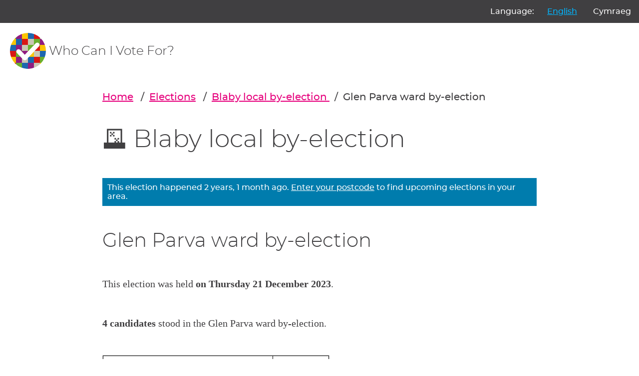

--- FILE ---
content_type: text/html; charset=utf-8
request_url: https://whocanivotefor.co.uk/elections/local.blaby.glen-parva.by.2023-12-21/glen-parva/
body_size: 23194
content:

<!DOCTYPE html>
<html lang="en">
    <head>
        <meta charset="utf-8">
        <title>
            
                

    
        Blaby local election: The 4 candidates in Glen Parva
    


            
        </title>
        <meta name="viewport" content="width=device-width, initial-scale=1">

        
    
        <link href="/static/scss/styles.e6db9ba760bd.css" rel="stylesheet" type="text/css" media="screen,print" />
    

        
    


        

            
                <link rel="shortcut icon" href="https://dc-shared-frontend-assets.s3.eu-west-2.amazonaws.com/images/logo_icon.svg">
                <link rel="apple-touch-icon" sizes="180x180" href="/static/icons/apple-touch-icon.5f52d3c8b78e.png">
                <link rel="icon" type="image/png" href="/static/icons/favicon-32x32.1aeb0fb2b210.png" sizes="32x32">
                <link rel="icon" type="image/png" href="/static/icons/favicon-16x16.b01478abae8b.png" sizes="16x16">
                <link rel="mask-icon" href="/static/icons/safari-pinned-tab.14b7df0226ff.svg" color="#ec008c">
                <link rel="manifest" href="/static/icons/manifest.747f7284f1f4.json">
            

            
                <meta property="og:description" content="


    
        See all 4 candidates in the Blaby local election on 21 Dec 2023:
        
            Ande Savage (Liberal Democrats)
        
            Shane Blackwell (Conservative and Unionist Party)
        
            Laura Badland (Labour Party)
        
            Mike Jelfs (Green Party)
        
    

" />
                <meta property="og:image" content="https://whocanivotefor.co.uk/static/images/og_image_logo.cbb9df3abf5f.png" />
                <meta property="og:title" content="

    
        Blaby local election: The 4 candidates in Glen Parva
    

" />
                <meta property="og:type" content="website">
                <meta property="og:url" content="https://whocanivotefor.co.uk/elections/local.blaby.glen-parva.by.2023-12-21/glen-parva/">
            

            
                <meta name="twitter:title" content="

    
        Blaby local election: The 4 candidates in Glen Parva
    

">
                <meta name="twitter:card" content="summary_large_image">
                <meta name="twitter:site" content="@democlub">
                <meta name="twitter:image:alt" content="Democracy Club">
                <meta name="twitter:image" content="https://whocanivotefor.co.uk/static/images/twitter_large_summary_card.536d3ceb43de.png" />
                <meta name="twitter:description" content="


    
        See all 4 candidates in the Blaby local election on 21 Dec 2023:
        
            Ande Savage (Liberal Democrats)
        
            Shane Blackwell (Conservative and Unionist Party)
        
            Laura Badland (Labour Party)
        
            Mike Jelfs (Green Party)
        
    

"/>
            
            <meta name="viewport" content="width=device-width, initial-scale=1">
            <meta http-equiv="X-UA-Compatible" content="IE=edge,chrome=1">
            <meta http-equiv="Content-Type" content="text/html; charset=UTF-8">
        
    </head>
    
    <body class="ds-width-full">
        <div class="ds-page">
            <div data-nosnippet>
                <a class="ds-skip-link" href="#main">skip to content</a>
                
    
        <aside class="ds-language" aria-labelledby="language-label">
            <form action="/i18n/setlang/" method="post">
                <input type="hidden" name="csrfmiddlewaretoken" value="wB1iElxuD2Ok2N038LQh42hebuKVAHGXv2vhSqm8sBOrNBaD0e81SOsyNb15KdD0">
                <input name="next" type="hidden" value="/elections/local.blaby.glen-parva.by.2023-12-21/glen-parva/">
                <ul>
                    <li id="language-label" aria-hidden="true">Language:</li>
                    
                    
                    
                    
                        <li>
                            <button name="language" value="en" lang="en"
                                     aria-current="true">
                                English
                            </button>
                        </li>
                    
                        <li>
                            <button name="language" value="cy" lang="cy"
                                    >
                                Cymraeg
                            </button>
                        </li>
                    
                </ul>
            </form>
        </aside>
    


                
                    <header class="ds-header">
                        <a class="ds-logo" href="/">
                            <img src="https://dc-shared-frontend-assets.s3.eu-west-2.amazonaws.com/images/logo_icon.svg"
                                 alt="Democracy Club logo" width="72">
                            <span>Who Can I Vote For?
    
</span>
                        </a>
                        
                    </header>
                
            </div>

            
                <main id="main" tabindex="-1" class="ds-stack">

                    
    


                    
    

<nav class="ds-breadcrumbs" aria-label="You are here:/elections/local.blaby.glen-parva.by.2023-12-21/glen-parva/">
    <ol>
        <li>
            <a href="/">Home</a>
        </li>
        <li>
            <a href="/elections/">Elections</a>
        </li>
        
    
    <li>
        <a href="/elections/local.blaby.2023-12-21/blaby-local-election/">
            Blaby local  by-election
        </a>
    </li>

    <li>
        Glen Parva ward by-election
    </li>

        
        
    </ol>
</nav>


    <div class="ds-stack-smaller">
        




<div class="ds-stack">
    <div id="election_local.blaby.2023-12-21" class="ds-stack">

        <h2>
            <span aria-hidden="true">🗳️</span>
            Blaby local by-election 
        </h2>

        

            
                



    <div class="ds-status-message" > This election happened 2 years, 1 month ago. <a href="/">Enter your postcode</a> to find upcoming elections in your area. </div>


            

            
                <h3>Glen Parva ward by-election</h3>
            

            

            <p>
                <span data-nosnippet>
                    
                        
                            This election was held <strong>on Thursday 21 December 2023</strong>.
                        
                    
                </span>
            </p>

            


            

            <ul class="ds-details">
                

                
            </ul>

            <p>
                
                    <strong>4 candidates</strong> stood in the Glen Parva ward by-election.
                
            </p>
        

        

        
            <section class="ds-card ds-width-half-text">
                <div class="ds-table">
                    <table id="results-table">
                        
                            <tr>
                                <th>Electorate</th>
                                <td>4,334</td>
                            </tr>
                        

                        
                            <tr>
                                <th>Ballot Papers Issued</th>
                                <td>729</td>
                            </tr>
                        

                        
                            <tr>
                                <th>Spoilt Ballots</th>
                                <td>5</td>
                            </tr>
                        

                        
                            <tr>
                                <th>Turnout</th>
                                <td>17%</td>
                            </tr>
                        

                    </table>
                </div>
            </section>
        

        
            
                <ul style="list-style-type:none" class="ds-stack-smaller">
    
        



<li class="ds-candidate elected">
    <div class="ds-candidate-body ds-stack-smaller">
        <h6 class="ds-candidate-name ds-h5">
            
            <a href="/person/109005/ande-savage" class="ds-card-link">
                Ande Savage
            </a>
        </h6>
        
            <p>
                <span aria-hidden="true">🌟</span>
                Elected
            </p>
        
        

        
            <p>Liberal Democrats
                
                    <br><strong>438 votes</strong>
                
            </p>
        
    </div>

    <div class="ds-candidate-image">
        
            <img src="https://candidates.democracyclub.org.uk/media/cache/ed/24/ed24defbe53ae1d0f6bd6b9027ccec5b.jpg" alt="Photo of Ande Savage">
        
    </div>
</li>

    
        



<li class="ds-candidate ">
    <div class="ds-candidate-body ds-stack-smaller">
        <h6 class="ds-candidate-name ds-h5">
            
            <a href="/person/63024/shane-blackwell" class="ds-card-link">
                Shane Blackwell
            </a>
        </h6>
        
        

        
            <p>Conservative and Unionist Party
                
                    <br><strong>141 votes</strong>
                
            </p>
        
    </div>

    <div class="ds-candidate-image">
        
            <img src="https://s3.eu-west-2.amazonaws.com/static-candidates.democracyclub.org.uk/media/cache/65/d1/65d17d206650b1d7129d11eaa4c77c69.jpg" alt="Photo of Shane Blackwell">
        
    </div>
</li>

    
        



<li class="ds-candidate ">
    <div class="ds-candidate-body ds-stack-smaller">
        <h6 class="ds-candidate-name ds-h5">
            
            <a href="/person/99266/laura-badland" class="ds-card-link">
                Laura Badland
            </a>
        </h6>
        
        

        
            <p>Labour Party
                
                    <br><strong>102 votes</strong>
                
            </p>
        
    </div>

    <div class="ds-candidate-image">
        
            <img src="https://s3.eu-west-2.amazonaws.com/static-candidates.democracyclub.org.uk/media/cache/e7/1b/e71bfd78eb178f15e012a0e4224742bd.jpg" alt="Photo of Laura Badland">
        
    </div>
</li>

    
        



<li class="ds-candidate ">
    <div class="ds-candidate-body ds-stack-smaller">
        <h6 class="ds-candidate-name ds-h5">
            
            <a href="/person/75574/mike-jelfs" class="ds-card-link">
                Mike Jelfs
            </a>
        </h6>
        
        

        
            <p>Green Party
                
                    <br><strong>43 votes</strong>
                
            </p>
        
    </div>

    <div class="ds-candidate-image">
        
            <img src="https://s3.eu-west-2.amazonaws.com/static-candidates.democracyclub.org.uk/media/cache/67/04/6704aeb9661386861ff13df3467b5b6b.jpg" alt="Photo of Mike Jelfs">
        
    </div>
</li>

    
</ul>


            
        

        

        
        
        
<script type="application/ld+json">
    {
        "@context": "http://schema.org/",
        "@type": "Event",
        "url": "https://whocanivotefor.co.uk/elections/local.blaby.glen-parva.by.2023-12-21/glen-parva/",
        "image": "https://whocanivotefor.co.uk/static/images/logo_icon.f6d00edbdf1e.svg",
        "startDate": "2023-12-21 07:00",
        "endDate": "2023-12-21 22:00",

        

            "name": "",
            "description": "Glen Parva ward by-election",
            "location": {
                "@type": "Place",
                "address": ", England, UK"
            }

        


    }
</script>

    </div>
    

</div>



        

        

        


<div class="ds-card">
    <div class="ds-card-body">
        <h3>All elections where you live</h3>
        <p>Enter your postcode to get information about elections, your candidates and where to vote.</p>
        <form class="ds-text-centered" method="post" action="/">
            <input type="hidden" name="csrfmiddlewaretoken" value="wB1iElxuD2Ok2N038LQh42hebuKVAHGXv2vhSqm8sBOrNBaD0e81SOsyNb15KdD0">
            






    
        
<div class="ds-field">
    
        <label class="" aria-required="true" for="id_postcode">
            Enter your postcode
            
        </label>
        <input type="text" name="postcode" class="" required id="id_postcode">
    
</div>

    
    


            <button type="submit" class="ds-button">Find your candidates</button>
        </form>
    </div>
</div>


        


<style>
    .link-button {
        color: #403F41;
        border-color: #E6007C;
        @media (max-width: 576px) {
            display: block;
            margin-bottom: 10px;
        }
    }

    #feedback_form input[data-toggle]:checked + label, #feedback_form input[data-toggle]:checked + label:active {
        background-color: #E6007C;
        border-color: #E6007C;
    }
</style>

<div>
    <form id="feedback_form" method="post" action="/feedback/">
        <input type="hidden" name="csrfmiddlewaretoken" value="wB1iElxuD2Ok2N038LQh42hebuKVAHGXv2vhSqm8sBOrNBaD0e81SOsyNb15KdD0">
        <input type="hidden" name="token" value="a68f2c1483014a7c86d4e3b4ef82dc88" id="id_token">
        <input type="hidden" name="source_url" value="/elections/local.blaby.glen-parva.by.2023-12-21/glen-parva/" id="id_source_url">
        <h5>
            <span aria-hidden="true">🔎</span>
            Did you find what you were looking for?
        </h5>

        <div id="feedback_choices_container" class="ds-cluster">
            <div>
                
                    <input type="radio" name="found_useful" value="YES" data-toggle="button" id="id_found_useful_0" required>
                    <label class="link-button" for="id_found_useful_0">Yes</label>
                
                    <input type="radio" name="found_useful" value="NO" data-toggle="button" id="id_found_useful_1" required>
                    <label class="link-button" for="id_found_useful_1">No</label>
                
                    <input type="radio" name="found_useful" value="PROBLEM" data-toggle="button" id="id_found_useful_2" required>
                    <label class="link-button" for="id_found_useful_2">Report a problem with this page</label>
                
            </div>
        </div>

        <h5>
            <span aria-hidden="true">🗳️</span>
            Has this service changed your likelihood of voting?
        </h5>

        <div id="voting_choices_container" class="ds-cluster">
            <div>
                
                    <input type="radio" name="vote" value="MORE_LIKELY" data-toggle="button" id="id_vote_0">
                    <label class="link-button" for="id_vote_0">More likely</label>
                
                    <input type="radio" name="vote" value="LESS_LIKELY" data-toggle="button" id="id_vote_1">
                    <label class="link-button" for="id_vote_1">Less likely</label>
                
                    <input type="radio" name="vote" value="NO_DIFFERENCE" data-toggle="button" id="id_vote_2">
                    <label class="link-button" for="id_vote_2">No change</label>
                

            </div>
        </div>

        <div id="comments" class="ds-field">
            <label
                for="id_comments"
                data-problem-label="Please describe the problem you encountered"
                data-feedback-label="Can you tell us anything more?">
            </label>
            <textarea name="comments" cols="40" rows="10" id="id_comments">
</textarea>
        </div>
        <div id="report_a_problem_text" class="ds-field">
            <label for="id_email">
                (Optional) Email address:
            </label>
            <input type="email" name="email" maxlength="320" id="id_email">
            
            <p><small>If you provide an email address, we may contact you to request more information or notify you of improvements related to this report. It will not be used for email marketing purposes.</small></p>

        </div>
        <button type="submit" class="ds-button-pink">Send feedback</button>
    </form>
</div>


    <script>
        document.addEventListener("DOMContentLoaded", function () {
            const feedbackForm = document.getElementById('feedback_form');
            const problemForm = document.getElementById('report_a_problem_text');
            const comments = document.getElementById('comments');
            const feedbackChoicesContainer = document.getElementById('feedback_choices_container');
            const votingChoicesContainer = document.getElementById('voting_choices_container');
            const allInputs = feedbackForm.querySelectorAll('input');
            const feedbackLabels = feedbackChoicesContainer.querySelectorAll('.link-button');

            // Initially set up the form based on existing input states
            updateFormState();

            // Add event listeners to feedback option labels
            allInputs.forEach(input => {
                input.addEventListener('click', function () {
                    // Refresh form state whenever a new choice is made
                    updateFormState();
                });
            });

            function updateFormState() {
                let problemSelected = false;

                // Check if any "problem" input is initially checked or gets checked on click
                feedbackLabels.forEach(label => {
                    if (label.control.checked && label.control.value === 'PROBLEM') {
                        problemSelected = true;
                    }
                });

                problemForm.hidden = !problemSelected;
                votingChoicesContainer.hidden = problemSelected;
                comments.hidden = false;

                // Set the comments label based on the problem selection
                const commentsLabel = comments.querySelector("label");
                commentsLabel.textContent = problemSelected ? commentsLabel.dataset.problemLabel : commentsLabel.dataset.feedbackLabel;

                // Handle the toggling of voting section and reset votes if needed
                toggleVotingSection(votingChoicesContainer, problemSelected);
                if (problemSelected) resetVotes();
            }

            function toggleVotingSection(container, hide) {
                const question = container.previousElementSibling;
                container.hidden = hide;
                question.hidden = hide;
                container.querySelectorAll('input').forEach(input => input.hidden = hide);
            }

            function resetVotes() {
                votingChoicesContainer.querySelectorAll('input').forEach(input => {
                    input.checked = false;
                });
            }
        });
    </script>



    </div>


                </main>
            

            <div data-nosnippet>
                
                    <footer class="ds-footer">
                        
                        
                        
                            <img src="/static/images/logo_icon.f6d00edbdf1e.svg" style="width:72px" width="72"
                                 alt="Democracy Club logo"/>
                        
    
        <div class="ds-footer-links">
            <nav>
                <h2 class="ds-h6">Who Can I Vote For?</h2>
                <ul>
                    <li><a href="/">Home</a></li>
                    <li><a href="/elections/">All Elections</a></li>
                    <li><a href="/parties/">All Parties</a></li>
                    <li><a href="/standing/">Standing as a candidate?</a></li>
                    <li><a href="/about/">About Who Can I Vote For?</a></li>
                    <li><a href="https://democracyclub.org.uk/privacy/">Privacy</a></li>
                </ul>
            </nav>
            <nav>
                <h2 class="ds-h6">About Democracy Club</h2>
                <ul>
                    <li><a href="https://democracyclub.org.uk/about/">About</a></li>
                    <li><a href="https://democracyclub.org.uk/donate/">Donate</a></li>
                    <li><a href="https://democracyclub.org.uk/blog/">Blog</a></li>
                    <li><a href="https://democracyclub.org.uk/blog/feed">Blog RSS/Atom feed</a></li>
                    <li><a href="https://democracyclub.org.uk/privacy/">Privacy &amp; Terms</a></li>
                    <li><a href="https://democracyclub.org.uk/code-of-conduct/">Code of Conduct</a></li>
                </ul>
            </nav>
            <nav>
                <h2 class="ds-h6">Connect with us</h2>
                <ul>
                    <li><a href="https://democracyclub.org.uk/contact/">Contact Us</a></li>
                    <li><a rel="me" href="https://mastodon.me.uk/@DemocracyClub">Mastodon</a></li>
                    <li><a href="https://twitter.com/democlub">X</a></li>
                    <li><a href="https://github.com/DemocracyClub">GitHub</a></li>
                    <li><a href="https://www.linkedin.com/company/democracy-club-cic">LinkedIn</a></li>
                    <li><a href="https://mailinglist.democracyclub.org.uk/subscription/form">Join our Mailing List</a></li>
                    <li><a href="https://mailinglist.democracyclub.org.uk/archive">Newsletter Archive</a></li>
                </ul>
            </nav>
        </div>
    


                        
                            <div class="ds-dark">
                                <a class="ds-cta ds-cta-blue" href="https://mailinglist.democracyclub.org.uk/subscription/form">
                                    
                                        Join our mailing list
                                    
                                </a>
                            </div>
                        
                        <div class="ds-copyright">
                            
                                
                                    

<p>
    Democracy Club is a UK-based Community Interest Company that builds digital infrastructure for a 21st century
    democracy.
</p>
<p>
    Copyright &copy; 2026 Democracy Club Community Interest Company No:
    <a href="https://beta.companieshouse.gov.uk/company/09461226">09461226</a>
</p>

                                
                            
                            
                            
                        </div>


                    </footer>
                
            </div>
        </div>
        
    

        <script type="application/ld+json">
            {
                "@context": "http://schema.org",
                "@type": "WebSite",
                "url": "http://whocanivotefor.co.uk/",
                "potentialAction": {
                    "@type": "SearchAction",
                    "target": "https://whocanivotefor.co.uk/?postcode={query}",
                    "query-input": "required name=query"
                }
            }
        </script>

        <script data-goatcounter="https://democracyclub.goatcounter.com/count"
                async src="//gc.zgo.at/count.js"></script>
    


        
        
    </body>

</html>
